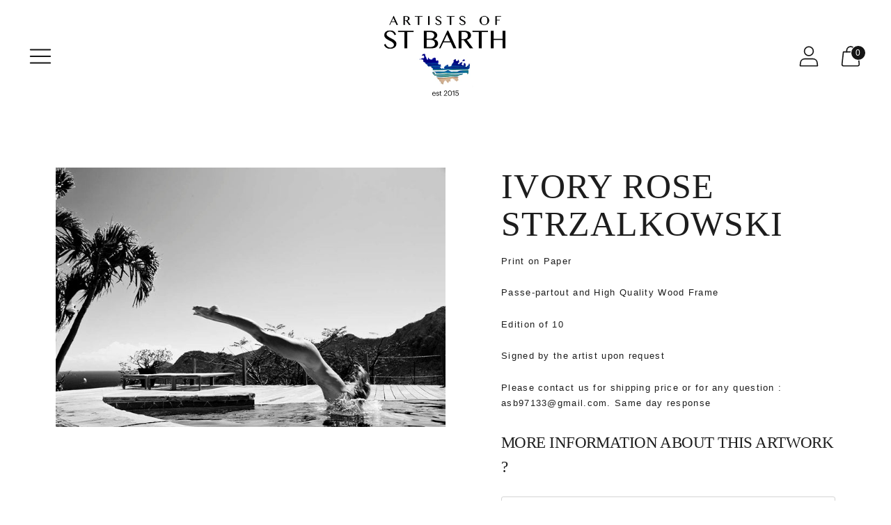

--- FILE ---
content_type: text/javascript; charset=utf-8
request_url: https://artistsofstbarth.org/products/ivory-rose.js
body_size: 477
content:
{"id":4469083537473,"title":"Ivory Rose Strzalkowski","handle":"ivory-rose","description":"\u003cp\u003ePrint on Paper\u003c\/p\u003e\n\u003cp\u003ePasse-partout and High Quality Wood Frame \u003c\/p\u003e\n\u003cp\u003eEdition of 10\u003c\/p\u003e\n\u003cp\u003eSigned by the artist upon request\u003c\/p\u003e\n\u003cp\u003e\u003cspan\u003ePlease contact us for shipping price or for any question : asb97133@gmail.com. Same day response\u003c\/span\u003e\u003c\/p\u003e","published_at":"2020-05-09T02:12:55-11:00","created_at":"2020-05-09T02:00:47-11:00","vendor":"Antoine Verglas","type":"","tags":["Models"],"price":0,"price_min":0,"price_max":0,"available":true,"price_varies":false,"compare_at_price":null,"compare_at_price_min":0,"compare_at_price_max":0,"compare_at_price_varies":false,"variants":[{"id":31826521227329,"title":"16\"x20\" (40x50 cm)","option1":"16\"x20\" (40x50 cm)","option2":null,"option3":null,"sku":null,"requires_shipping":true,"taxable":true,"featured_image":null,"available":true,"name":"Ivory Rose Strzalkowski - 16\"x20\" (40x50 cm)","public_title":"16\"x20\" (40x50 cm)","options":["16\"x20\" (40x50 cm)"],"price":0,"weight":4536,"compare_at_price":null,"inventory_management":"shopify","barcode":null,"requires_selling_plan":false,"selling_plan_allocations":[]},{"id":31826521260097,"title":"24\"x30\" (60x75 cm)","option1":"24\"x30\" (60x75 cm)","option2":null,"option3":null,"sku":null,"requires_shipping":true,"taxable":true,"featured_image":null,"available":true,"name":"Ivory Rose Strzalkowski - 24\"x30\" (60x75 cm)","public_title":"24\"x30\" (60x75 cm)","options":["24\"x30\" (60x75 cm)"],"price":0,"weight":4536,"compare_at_price":null,"inventory_management":"shopify","barcode":null,"requires_selling_plan":false,"selling_plan_allocations":[]},{"id":31826521292865,"title":"30\"x40\" (75x100 cm)","option1":"30\"x40\" (75x100 cm)","option2":null,"option3":null,"sku":null,"requires_shipping":true,"taxable":true,"featured_image":null,"available":true,"name":"Ivory Rose Strzalkowski - 30\"x40\" (75x100 cm)","public_title":"30\"x40\" (75x100 cm)","options":["30\"x40\" (75x100 cm)"],"price":0,"weight":4536,"compare_at_price":null,"inventory_management":"shopify","barcode":null,"requires_selling_plan":false,"selling_plan_allocations":[]},{"id":31826521325633,"title":"40\"x60\" (100x150 cm)","option1":"40\"x60\" (100x150 cm)","option2":null,"option3":null,"sku":null,"requires_shipping":true,"taxable":true,"featured_image":null,"available":true,"name":"Ivory Rose Strzalkowski - 40\"x60\" (100x150 cm)","public_title":"40\"x60\" (100x150 cm)","options":["40\"x60\" (100x150 cm)"],"price":0,"weight":4536,"compare_at_price":null,"inventory_management":"shopify","barcode":null,"requires_selling_plan":false,"selling_plan_allocations":[]},{"id":31826521358401,"title":"50\"x70\" (125x180 cm)","option1":"50\"x70\" (125x180 cm)","option2":null,"option3":null,"sku":null,"requires_shipping":true,"taxable":true,"featured_image":null,"available":true,"name":"Ivory Rose Strzalkowski - 50\"x70\" (125x180 cm)","public_title":"50\"x70\" (125x180 cm)","options":["50\"x70\" (125x180 cm)"],"price":0,"weight":4536,"compare_at_price":null,"inventory_management":"shopify","barcode":null,"requires_selling_plan":false,"selling_plan_allocations":[]}],"images":["\/\/cdn.shopify.com\/s\/files\/1\/1989\/7499\/products\/IvoryRoseStrzalkowskiVitet.jpg?v=1589029274"],"featured_image":"\/\/cdn.shopify.com\/s\/files\/1\/1989\/7499\/products\/IvoryRoseStrzalkowskiVitet.jpg?v=1589029274","options":[{"name":"Size","position":1,"values":["16\"x20\" (40x50 cm)","24\"x30\" (60x75 cm)","30\"x40\" (75x100 cm)","40\"x60\" (100x150 cm)","50\"x70\" (125x180 cm)"]}],"url":"\/products\/ivory-rose","media":[{"alt":null,"id":6224421945409,"position":1,"preview_image":{"aspect_ratio":1.5,"height":768,"width":1152,"src":"https:\/\/cdn.shopify.com\/s\/files\/1\/1989\/7499\/products\/IvoryRoseStrzalkowskiVitet.jpg?v=1589029274"},"aspect_ratio":1.5,"height":768,"media_type":"image","src":"https:\/\/cdn.shopify.com\/s\/files\/1\/1989\/7499\/products\/IvoryRoseStrzalkowskiVitet.jpg?v=1589029274","width":1152}],"requires_selling_plan":false,"selling_plan_groups":[]}